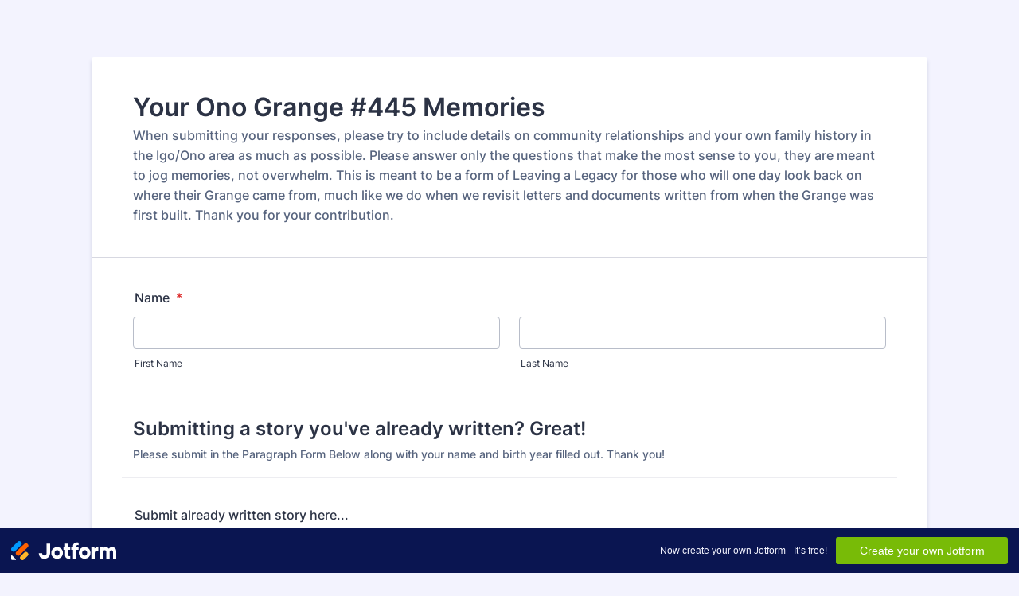

--- FILE ---
content_type: text/html; charset=utf-8
request_url: https://form.jotform.com/240487727493165
body_size: 9698
content:
<!DOCTYPE HTML PUBLIC "-//W3C//DTD HTML 4.01//EN" "http://www.w3.org/TR/html4/strict.dtd">
<html lang="en"  class="supernova "><head>
<meta http-equiv="Content-Type" content="text/html; charset=utf-8" />
<link rel="alternate" type="application/json+oembed" href="https://www.jotform.com/oembed/?format=json&amp;url=https%3A%2F%2Fform.jotform.com%2F240487727493165" title="oEmbed Form">
<link rel="alternate" type="text/xml+oembed" href="https://www.jotform.com/oembed/?format=xml&amp;url=https%3A%2F%2Fform.jotform.com%2F240487727493165" title="oEmbed Form">
<meta property="og:title" content="Your Ono Grange #445 Memories" >
<meta property="og:url" content="https://form.jotform.com/240487727493165" >
<meta property="og:description" content="Please click the link to complete this form." >
<meta name="slack-app-id" content="AHNMASS8M">
<meta property="og:image" content="https://cdn.jotfor.ms/assets/img/landing/opengraph.png" />
<link rel="shortcut icon" href="https://cdn.jotfor.ms/assets/img/favicons/favicon-2021-light%402x.png">
<link rel="apple-touch-icon" href="https://cdn.jotfor.ms/assets/img/favicons/favicon-2021-light%402x.png">
<script>
          var favicon = document.querySelector('link[rel="shortcut icon"]');
          window.isDarkMode = (window.matchMedia && window.matchMedia('(prefers-color-scheme: dark)').matches);
          if(favicon && window.isDarkMode) {
              favicon.href = favicon.href.replaceAll('favicon-2021-light%402x.png', 'favicon-2021-dark%402x.png');
          }
      </script><link rel="canonical" href="https://form.jotform.com/240487727493165" />
<meta name="viewport" content="width=device-width, initial-scale=1.0, maximum-scale=2.0, user-scalable=1" />
<meta name="HandheldFriendly" content="true" />
<title>Your Ono Grange #445 Memories</title>
<link type="text/css" rel="stylesheet" href="https://cdn.jotfor.ms/stylebuilder/static/form-common.css?v=bfad20d
"/>
<style type="text/css">@media print{*{-webkit-print-color-adjust: exact !important;color-adjust: exact !important;}.form-section{display:inline!important}.form-pagebreak{display:none!important}.form-section-closed{height:auto!important}.page-section{position:initial!important}}</style>
<link type="text/css" rel="stylesheet" href="https://cdn.jotfor.ms/themes/CSS/5e6b428acc8c4e222d1beb91.css?v=3.3.68003&themeRevisionID=65660e4b326633110492e01a"/>
<link type="text/css" rel="stylesheet" href="https://cdn.jotfor.ms/s/static/850d8fe34d8/css/styles/payment/payment_styles.css?3.3.68003" />
<link type="text/css" rel="stylesheet" href="https://cdn.jotfor.ms/s/static/850d8fe34d8/css/styles/payment/payment_feature.css?3.3.68003" />
<style type="text/css" id="form-designer-style">
    /* Injected CSS Code */

/* Begining of advanced designer */
/*PREFERENCES STYLE*/
/*  1 - Preferences style */
/*  1 - FONT FAMILY */
.form-all {
  font-family: "Inter", sans-serif;
}
/* 2 - FORM WIDTH */
.form-all {
  max-width: 1050px;
}
/* 5 - FONT SIZE */
.form-all {
  font-size: 16px;
}
/* 5 - input bg color */
/* 10 - LINE SPACING */
.form-line {
  margin-top: 12px;
  margin-bottom: 12px;
}
.supernova .form-all,
.form-all {
  background-color: #ffffff;
}
.form-all,
.form-label-top,
.form-label-left,
.form-label-right,
.form-html,
.form-checkbox-item label,
.form-radio-item label,
span.FITB .qb-checkbox-label,
span.FITB .qb-radiobox-label,
span.FITB .form-radio label,
span.FITB .form-checkbox label,
[data-blotid][data-type=checkbox] [data-labelid],
[data-blotid][data-type=radiobox] [data-labelid],
span.FITB-inptCont[data-type=checkbox] label,
span.FITB-inptCont[data-type=radiobox] label,
.form-sub-label {
  color: #2c3345;
}
/*PREFERENCES STYLE*/
/* 17 - INPUT WIDTHS */
/*  20 - FORM PADDING */
ul.form-section {
  padding: 0px 38px;
}
/* Heights */
/* 11 - LINE PADDING */
/* LABEL STYLE */
/* 12 - ROUNDED INPUTS */
.form-radio-item,
.form-checkbox-item {
  padding-bottom: 0px;
}
.form-radio-item:last-child,
.form-checkbox-item:last-child {
  padding-bottom: 0;
}
.form-single-column .form-checkbox-item,
.form-single-column .form-radio-item {
  width: 100%;
}
.form-checkbox-item .editor-container div,
.form-radio-item .editor-container div {
  position: relative;
}
.form-checkbox-item .editor-container div:before,
.form-radio-item .editor-container div:before {
  display: inline-block;
  vertical-align: middle;
  left: 0;
  width: 20px;
  height: 20px;
}
.form-checkbox-item input,
.form-radio-item input {
  margin-top: 2px;
}
.form-checkbox:checked + label:before,
.form-checkbox:checked + span:before {
  background-color: #2e69ff;
  border-color: #2e69ff;
}
.form-radio:checked + label:before,
.form-radio:checked + span:before {
  border-color: #2e69ff;
}
.form-radio:checked + label:after,
.form-radio:checked + span:after {
  background-color: #2e69ff;
}
.form-checkbox:hover + label:before,
.form-checkbox:hover + span:before,
.form-radio:hover + label:before,
.form-radio:hover + span:before {
  border-color: rgba(46, 105, 255, 0.5);
  box-shadow: 0 0 0 2px rgba(46, 105, 255, 0.25);
}
.form-checkbox:focus + label:before,
.form-checkbox:focus + span:before,
.form-radio:focus + label:before,
.form-radio:focus + span:before {
  border-color: #2e69ff;
  box-shadow: 0 0 0 3px rgba(46, 105, 255, 0.25);
}
.submit-button {
  font-size: 16px;
  font-weight: normal;
  font-family: inherit;
}
.submit-button {
  min-width: 180px;
}
.form-all .form-pagebreak-back,
.form-all .form-pagebreak-next {
  font-family: "Inter", sans-serif;
  font-size: 16px;
  font-weight: normal;
}
.form-all .form-pagebreak-back,
.form-all .form-pagebreak-next {
  min-width: 128px;
}
li[data-type="control_image"] div {
  text-align: left;
}
li[data-type="control_image"] img {
  border: none;
  border-width: 0px !important;
  border-style: solid !important;
  border-color: false !important;
}
.supernova {
  background-repeat: no-repeat;
  background-attachment: scroll;
  background-position: center top;
  background-attachment: fixed;
  background-size: auto;
  background-size: cover;
}
.supernova {
  background-image: none;
}
#stage {
  background-image: none;
}
/* | */
.form-all {
  background-repeat: no-repeat;
  background-attachment: scroll;
  background-position: center top;
  background-size: cover;
}
.form-header-group {
  background-repeat: no-repeat;
  background-attachment: scroll;
  background-position: center top;
}
.header-large h1.form-header {
  font-size: 2em;
}
.header-large h2.form-header {
  font-size: 1.5em;
}
.header-large h3.form-header {
  font-size: 1.17em;
}
.header-large h1 + .form-subHeader {
  font-size: 1em;
}
.header-large h2 + .form-subHeader {
  font-size: .875em;
}
.header-large h3 + .form-subHeader {
  font-size: .75em;
}
.header-default h1.form-header {
  font-size: 2em;
}
.header-default h2.form-header {
  font-size: 1.5em;
}
.header-default h3.form-header {
  font-size: 1.17em;
}
.header-default h1 + .form-subHeader {
  font-size: 1em;
}
.header-default h2 + .form-subHeader {
  font-size: .875em;
}
.header-default h3 + .form-subHeader {
  font-size: .75em;
}
.header-small h1.form-header {
  font-size: 2em;
}
.header-small h2.form-header {
  font-size: 1.5em;
}
.header-small h3.form-header {
  font-size: 1.17em;
}
.header-small h1 + .form-subHeader {
  font-size: 1em;
}
.header-small h2 + .form-subHeader {
  font-size: .875em;
}
.header-small h3 + .form-subHeader {
  font-size: .75em;
}
.form-header-group {
  text-align: left;
}
div.form-header-group.header-large,
div.form-header-group.hasImage {
  margin: 0px -38px;
}
div.form-header-group.header-large,
div.form-header-group.hasImage {
  padding: 40px 52px;
}
.form-header-group .form-header,
.form-header-group .form-subHeader {
  color: -1;
}
.form-line-error {
  -webkit-transition-property: none;
  -moz-transition-property: none;
  -ms-transition-property: none;
  -o-transition-property: none;
  transition-property: none;
  -webkit-transition-duration: 0.3s;
  -moz-transition-duration: 0.3s;
  -ms-transition-duration: 0.3s;
  -o-transition-duration: 0.3s;
  transition-duration: 0.3s;
  -webkit-transition-timing-function: ease;
  -moz-transition-timing-function: ease;
  -ms-transition-timing-function: ease;
  -o-transition-timing-function: ease;
  transition-timing-function: ease;
  background-color: none;
}
.form-line-error .form-error-message {
  background-color: #f23a3c;
  clear: both;
  float: none;
}
.form-line-error .form-error-message .form-error-arrow {
  border-bottom-color: #f23a3c;
}
.form-line-error input:not(#coupon-input),
.form-line-error textarea,
.form-line-error .form-validation-error {
  border: 1px solid #f23a3c;
  box-shadow: 0 0 3px #f23a3c;
}
.form-line-active {
  background-color: #f1f5ff;
}
/* 29 - FORM COLUMNS */

/*__INSPECT_SEPERATOR__*/

    /* Injected CSS Code */
</style>

<link href="https://cdn.jotfor.ms/s/static/latest/js/vendor/widearea/widearea.css" type="text/css" rel="stylesheet" /><script>window.enableEventObserver=true</script>
<script>window.CDN="https://cdn.jotfor.ms/"</script>
<script>window.umdRootPath="https://cdn.jotfor.ms/s/umd/e0e1e48b64a/"</script>
<script>window.staticRootPath="https://cdn.jotfor.ms/s/static/850d8fe34d8/"</script>
<script src="https://cdn.jotfor.ms/s/static/850d8fe34d8/static/prototype.forms.js" type="text/javascript"></script>
<script src="https://cdn.jotfor.ms/s/static/850d8fe34d8/static/jotform.forms.js" type="text/javascript"></script>
<script src="https://cdn.jotfor.ms/s/static/850d8fe34d8/js/vendor/imageinfo.js" type="text/javascript"></script>
<script src="https://cdn.jotfor.ms/s/static/850d8fe34d8/file-uploader/fileuploader.js" type="text/javascript"></script>
<script src="https://cdn.jotfor.ms/s/static/850d8fe34d8/js/vendor/widearea/widearea.js" type="text/javascript"></script>
<script src="https://cdn.jotfor.ms/s/umd/e0e1e48b64a/for-form-branding-footer.js" type="text/javascript" defer></script>
<script src="https://cdn.jotfor.ms/s/static/850d8fe34d8/js/vendor/smoothscroll.min.js" type="text/javascript"></script>
<script src="https://cdn.jotfor.ms/s/static/850d8fe34d8/js/errorNavigation.js" type="text/javascript"></script>
<script type="text/javascript">	JotForm.newDefaultTheme = true;
	JotForm.extendsNewTheme = false;
	// {GPT_APP_SCRIPT}
	JotForm.singleProduct = false;
	JotForm.newPaymentUIForNewCreatedForms = false;
	JotForm.texts = {"confirmEmail":"E-mail does not match","pleaseWait":"Please wait...","validateEmail":"You need to validate this e-mail","confirmClearForm":"Are you sure you want to clear the form","lessThan":"Your score should be less than or equal to","incompleteFields":"There are incomplete required fields. Please complete them.","required":"This field is required.","requireOne":"At least one field required.","requireEveryRow":"Every row is required.","requireEveryCell":"Every cell is required.","email":"Enter a valid e-mail address","alphabetic":"This field can only contain letters","numeric":"This field can only contain numeric values","alphanumeric":"This field can only contain letters and numbers.","cyrillic":"This field can only contain cyrillic characters","url":"This field can only contain a valid URL","currency":"This field can only contain currency values.","fillMask":"Field value must fill mask.","uploadExtensions":"You can only upload following files:","noUploadExtensions":"File has no extension file type (e.g. .txt, .png, .jpeg)","uploadFilesize":"File size cannot be bigger than:","uploadFilesizemin":"File size cannot be smaller than:","gradingScoreError":"Score total should only be less than or equal to","inputCarretErrorA":"Input should not be less than the minimum value:","inputCarretErrorB":"Input should not be greater than the maximum value:","maxDigitsError":"The maximum digits allowed is","minCharactersError":"The number of characters should not be less than the minimum value:","maxCharactersError":"The number of characters should not be more than the maximum value:","freeEmailError":"Free email accounts are not allowed","minSelectionsError":"The minimum required number of selections is ","maxSelectionsError":"The maximum number of selections allowed is ","pastDatesDisallowed":"Date must not be in the past.","dateLimited":"This date is unavailable.","dateInvalid":"This date is not valid. The date format is {format}","dateInvalidSeparate":"This date is not valid. Enter a valid {element}.","ageVerificationError":"You must be older than {minAge} years old to submit this form.","multipleFileUploads_typeError":"{file} has invalid extension. Only {extensions} are allowed.","multipleFileUploads_sizeError":"{file} is too large, maximum file size is {sizeLimit}.","multipleFileUploads_minSizeError":"{file} is too small, minimum file size is {minSizeLimit}.","multipleFileUploads_emptyError":"{file} is empty, please select files again without it.","multipleFileUploads_uploadFailed":"File upload failed, please remove it and upload the file again.","multipleFileUploads_onLeave":"The files are being uploaded, if you leave now the upload will be cancelled.","multipleFileUploads_fileLimitError":"Only {fileLimit} file uploads allowed.","dragAndDropFilesHere_infoMessage":"Drag and drop files here","chooseAFile_infoMessage":"Choose a file","maxFileSize_infoMessage":"Max. file size","generalError":"There are errors on the form. Please fix them before continuing.","generalPageError":"There are errors on this page. Please fix them before continuing.","wordLimitError":"Too many words. The limit is","wordMinLimitError":"Too few words.  The minimum is","characterLimitError":"Too many Characters.  The limit is","characterMinLimitError":"Too few characters. The minimum is","ccInvalidNumber":"Credit Card Number is invalid.","ccInvalidCVC":"CVC number is invalid.","ccInvalidExpireDate":"Expire date is invalid.","ccInvalidExpireMonth":"Expiration month is invalid.","ccInvalidExpireYear":"Expiration year is invalid.","ccMissingDetails":"Please fill up the credit card details.","ccMissingProduct":"Please select at least one product.","ccMissingDonation":"Please enter numeric values for donation amount.","disallowDecimals":"Please enter a whole number.","restrictedDomain":"This domain is not allowed","ccDonationMinLimitError":"Minimum amount is {minAmount} {currency}","requiredLegend":"All fields marked with * are required and must be filled.","geoPermissionTitle":"Permission Denied","geoPermissionDesc":"Check your browser's privacy settings.","geoNotAvailableTitle":"Position Unavailable","geoNotAvailableDesc":"Location provider not available. Please enter the address manually.","geoTimeoutTitle":"Timeout","geoTimeoutDesc":"Please check your internet connection and try again.","selectedTime":"Selected Time","formerSelectedTime":"Former Time","cancelAppointment":"Cancel Appointment","cancelSelection":"Cancel Selection","confirmSelection":"Confirm Selection","noSlotsAvailable":"No slots available","slotUnavailable":"{time} on {date} has been selected is unavailable. Please select another slot.","multipleError":"There are {count} errors on this page. Please correct them before moving on.","oneError":"There is {count} error on this page. Please correct it before moving on.","doneMessage":"Well done! All errors are fixed.","invalidTime":"Enter a valid time","doneButton":"Done","reviewSubmitText":"Review and Submit","nextButtonText":"Next","prevButtonText":"Previous","seeErrorsButton":"See Errors","notEnoughStock":"Not enough stock for the current selection","notEnoughStock_remainedItems":"Not enough stock for the current selection ({count} items left)","soldOut":"Sold Out","justSoldOut":"Just Sold Out","selectionSoldOut":"Selection Sold Out","subProductItemsLeft":"({count} items left)","startButtonText":"START","submitButtonText":"Submit","submissionLimit":"Sorry! Only one entry is allowed. <br> Multiple submissions are disabled for this form.","reviewBackText":"Back to Form","seeAllText":"See All","progressMiddleText":"of","fieldError":"field has an error.","error":"Error"};
	JotForm.newPaymentUI = true;
	JotForm.originalLanguage = "en";
	JotForm.isFormViewTrackingAllowed = true;
	JotForm.highlightInputs = false;
	JotForm.replaceTagTest = true;
	JotForm.activeRedirect = "thanktext";
	JotForm.uploadServerURL = "https://upload.jotform.com/upload";
	JotForm.submitError="jumpToFirstError";
	window.addEventListener('DOMContentLoaded',function(){window.brandingFooter.init({"formID":240487727493165,"campaign":"powered_by_jotform_le","isCardForm":false,"isLegacyForm":true,"formLanguage":"en"})});
	JotForm.init(function(){
	/*INIT-START*/
if (window.JotForm && JotForm.accessible) $('input_49').setAttribute('tabindex',0);
 if (typeof wideArea !== 'undefined') { wideArea('#id_6'); }
if (window.JotForm && JotForm.accessible) $('input_6').setAttribute('tabindex',0);
      JotForm.setCustomHint( 'input_6', 'Let us know here...' );
 if (typeof wideArea !== 'undefined') { wideArea('#id_12'); }
if (window.JotForm && JotForm.accessible) $('input_12').setAttribute('tabindex',0);
      JotForm.setCustomHint( 'input_12', 'Only your birth year is required' );
 if (typeof wideArea !== 'undefined') { wideArea('#id_13'); }
if (window.JotForm && JotForm.accessible) $('input_13').setAttribute('tabindex',0);
 if (typeof wideArea !== 'undefined') { wideArea('#id_14'); }
if (window.JotForm && JotForm.accessible) $('input_14').setAttribute('tabindex',0);
 if (typeof wideArea !== 'undefined') { wideArea('#id_15'); }
if (window.JotForm && JotForm.accessible) $('input_15').setAttribute('tabindex',0);
      JotForm.setCustomHint( 'input_15', 'After the course' );
 if (typeof wideArea !== 'undefined') { wideArea('#id_16'); }
if (window.JotForm && JotForm.accessible) $('input_16').setAttribute('tabindex',0);
if (window.JotForm && JotForm.accessible) $('input_25').setAttribute('tabindex',0);
if (window.JotForm && JotForm.accessible) $('input_28').setAttribute('tabindex',0);
if (window.JotForm && JotForm.accessible) $('input_29').setAttribute('tabindex',0);
if (window.JotForm && JotForm.accessible) $('input_30').setAttribute('tabindex',0);
if (window.JotForm && JotForm.accessible) $('input_31').setAttribute('tabindex',0);
if (window.JotForm && JotForm.accessible) $('input_32').setAttribute('tabindex',0);
if (window.JotForm && JotForm.accessible) $('input_33').setAttribute('tabindex',0);
if (window.JotForm && JotForm.accessible) $('input_34').setAttribute('tabindex',0);
if (window.JotForm && JotForm.accessible) $('input_35').setAttribute('tabindex',0);
if (window.JotForm && JotForm.accessible) $('input_36').setAttribute('tabindex',0);
if (window.JotForm && JotForm.accessible) $('input_26').setAttribute('tabindex',0);
if (window.JotForm && JotForm.accessible) $('input_38').setAttribute('tabindex',0);
if (window.JotForm && JotForm.accessible) $('input_39').setAttribute('tabindex',0);
if (window.JotForm && JotForm.accessible) $('input_40').setAttribute('tabindex',0);
if (window.JotForm && JotForm.accessible) $('input_41').setAttribute('tabindex',0);
if (window.JotForm && JotForm.accessible) $('input_37').setAttribute('tabindex',0);
if (window.JotForm && JotForm.accessible) $('input_42').setAttribute('tabindex',0);
if (window.JotForm && JotForm.accessible) $('input_43').setAttribute('tabindex',0);
if (window.JotForm && JotForm.accessible) $('input_44').setAttribute('tabindex',0);
if (window.JotForm && JotForm.accessible) $('input_45').setAttribute('tabindex',0);
      setTimeout(function() {
          JotForm.initMultipleUploads();
      }, 2);
          JotForm.isNewSaveAndContinueLaterActive = true;
	/*INIT-END*/
	});

   setTimeout(function() {
JotForm.paymentExtrasOnTheFly([null,null,null,null,null,null,{"mde":"No","name":"doYou","qid":"6","text":"Do you have any nicknames?","type":"control_textarea","wysiwyg":"Widearea"},null,null,null,null,null,{"mde":"No","name":"howCan12","qid":"12","subLabel":"","text":"When and where were you born?","type":"control_textarea","wysiwyg":"Widearea"},{"mde":"No","name":"whereElse","qid":"13","text":"Where else have you lived?","type":"control_textarea","wysiwyg":"Widearea"},{"mde":"No","name":"howLong","qid":"14","text":"How long have you lived in the area?","type":"control_textarea","wysiwyg":"Widearea"},{"mde":"No","name":"whereDid","qid":"15","text":"Where did you go to school?","type":"control_textarea","wysiwyg":"Widearea"},{"mde":"No","name":"areYou","qid":"16","text":"Are you married? Spouse's name?","type":"control_textarea","wysiwyg":"Widearea"},null,null,null,{"name":"yourOno","qid":"20","text":"Your Ono Grange #445 Memories","type":"control_head"},{"name":"name","qid":"21","text":"Name ","type":"control_fullname"},null,null,null,{"description":"","mde":"No","name":"doYou25","qid":"25","subLabel":"","text":"Do you have children? Names and ages?","type":"control_textarea","wysiwyg":"Disable"},{"description":"","mde":"No","name":"withWhom","qid":"26","subLabel":"","text":"With whom did you attend the above event?","type":"control_textarea","wysiwyg":"Disable"},null,{"description":"","mde":"No","name":"arewereYou","qid":"28","subLabel":"","text":"Are\u002Fwere you a Grange member? How long?","type":"control_textarea","wysiwyg":"Disable"},{"description":"","mde":"No","name":"haveYou","qid":"29","subLabel":"","text":"Have you volunteered at the Grange?","type":"control_textarea","wysiwyg":"Disable"},{"description":"","mde":"No","name":"howWas","qid":"30","subLabel":"","text":"How was you family involved with the Grange?","type":"control_textarea","wysiwyg":"Disable"},{"description":"","mde":"No","name":"whatImpact","qid":"31","subLabel":"","text":"What impact has the Grange had on you and your family?","type":"control_textarea","wysiwyg":"Disable"},{"description":"","mde":"No","name":"hasThe","qid":"32","subLabel":"","text":"Has the Grange helped you and\u002For your family mark important events or get through tough times?","type":"control_textarea","wysiwyg":"Disable"},{"description":"","mde":"No","name":"weddingsParties","qid":"33","subLabel":"","text":"Weddings, parties, memorials; benefits for fire, illness, or injury; something else?","type":"control_textarea","wysiwyg":"Disable"},{"description":"","mde":"No","name":"whatWas","qid":"34","subLabel":"","text":"What was your most memorable time at the Grange?","type":"control_textarea","wysiwyg":"Disable"},{"description":"","mde":"No","name":"whatType","qid":"35","subLabel":"","text":"What type of event did you attend?","type":"control_textarea","wysiwyg":"Disable"},{"description":"","mde":"No","name":"doYou36","qid":"36","subLabel":"","text":"Do you remember the date, or the season of the above event?","type":"control_textarea","wysiwyg":"Disable"},{"description":"","mde":"No","name":"wasA","qid":"37","subLabel":"","text":"Was a meal served? What was it?","type":"control_textarea","wysiwyg":"Disable"},{"description":"","mde":"No","name":"inRegards","qid":"38","subLabel":"","text":"In regards to the memory or event you're thinking of, what was the weather like that day?","type":"control_textarea","wysiwyg":"Disable"},{"description":"","mde":"No","name":"howWas39","qid":"39","subLabel":"","text":"How was the Hall decorated?","type":"control_textarea","wysiwyg":"Disable"},{"description":"","mde":"No","name":"ifI","qid":"40","subLabel":"","text":"If I were with you, what would I see? Hear? Smell? Taste?","type":"control_textarea","wysiwyg":"Disable"},{"description":"","mde":"No","name":"typeA41","qid":"41","subLabel":"","text":"Who was there?","type":"control_textarea","wysiwyg":"Disable"},{"description":"","mde":"No","name":"whatMade","qid":"42","subLabel":"","text":"What made this event memorable?","type":"control_textarea","wysiwyg":"Disable"},{"description":"","mde":"No","name":"typeA43","qid":"43","subLabel":"","text":"What do you remember thinking?","type":"control_textarea","wysiwyg":"Disable"},{"description":"","mde":"No","name":"howDid","qid":"44","subLabel":"","text":"How did you feel about the event?","type":"control_textarea","wysiwyg":"Disable"},{"description":"","mde":"No","name":"typeA45","qid":"45","subLabel":"","text":"What do you value most about your Grange experience(s) and why?","type":"control_textarea","wysiwyg":"Disable"},{"name":"submittingA","qid":"46","text":"Submitting a story you've already written? Great! ","type":"control_head"},null,{"description":"","name":"anyPhotos","qid":"48","subLabel":"","text":"Any photos you'd like to share in the book with your story? Please upload here. ","type":"control_fileupload"},{"description":"","mde":"No","name":"submitAlready","qid":"49","subLabel":"","text":"Submit already written story here... ","type":"control_textarea","wysiwyg":"Disable"},null,null,{"name":"submit","qid":"52","text":"Submit","type":"control_button"}]);}, 20); 
</script>
</head>
<body>
<form class="jotform-form" onsubmit="return typeof testSubmitFunction !== 'undefined' && testSubmitFunction();" action="https://submit.jotform.com/submit/240487727493165" method="post" enctype="multipart/form-data" name="form_240487727493165" id="240487727493165" accept-charset="utf-8" autocomplete="on"><input type="hidden" name="formID" value="240487727493165" /><input type="hidden" id="JWTContainer" value="" /><input type="hidden" id="cardinalOrderNumber" value="" /><input type="hidden" id="jsExecutionTracker" name="jsExecutionTracker" value="build-date-1768187341020" /><input type="hidden" id="submitSource" name="submitSource" value="unknown" /><input type="hidden" id="submitDate" name="submitDate" value="undefined" /><input type="hidden" id="buildDate" name="buildDate" value="1768187341020" /><input type="hidden" name="uploadServerUrl" value="https://upload.jotform.com/upload" /><input type="hidden" name="eventObserver" value="1" />
  <div role="main" class="form-all">
    <ul class="form-section page-section" role="presentation">
      <li id="cid_20" class="form-input-wide" data-type="control_head">
        <div class="form-header-group  header-large">
          <div class="header-text httal htvam">
            <h1 id="header_20" class="form-header" data-component="header">Your Ono Grange #445 Memories</h1>
            <div id="subHeader_20" class="form-subHeader">When submitting your responses, please try to include details on community relationships and your own family history in the Igo/Ono area as much as possible. Please answer only the questions that make the most sense to you, they are meant to jog memories, not overwhelm. This is meant to be a form of Leaving a Legacy for those who will one day look back on where their Grange came from, much like we do when we revisit letters and documents written from when the Grange was first built. Thank you for your contribution. </div>
          </div>
        </div>
      </li>
      <li class="form-line jf-required" data-type="control_fullname" id="id_21"><label class="form-label form-label-top form-label-auto" id="label_21" for="first_21" aria-hidden="false"> Name <span class="form-required">*</span> </label>
        <div id="cid_21" class="form-input-wide jf-required" data-layout="full">
          <div data-wrapper-react="true"><span class="form-sub-label-container" style="vertical-align:top" data-input-type="first"><input type="text" id="first_21" name="q21_name[first]" class="form-textbox validate[required]" data-defaultvalue="" autoComplete="section-input_21 given-name" size="10" data-component="first" aria-labelledby="label_21 sublabel_21_first" required="" value="" /><label class="form-sub-label" for="first_21" id="sublabel_21_first" style="min-height:13px">First Name</label></span><span class="form-sub-label-container" style="vertical-align:top" data-input-type="last"><input type="text" id="last_21" name="q21_name[last]" class="form-textbox validate[required]" data-defaultvalue="" autoComplete="section-input_21 family-name" size="15" data-component="last" aria-labelledby="label_21 sublabel_21_last" required="" value="" /><label class="form-sub-label" for="last_21" id="sublabel_21_last" style="min-height:13px">Last Name</label></span></div>
        </div>
      </li>
      <li id="cid_46" class="form-input-wide" data-type="control_head">
        <div class="form-header-group  header-default">
          <div class="header-text httal htvam">
            <h2 id="header_46" class="form-header" data-component="header">Submitting a story you&#x27;ve already written? Great! </h2>
            <div id="subHeader_46" class="form-subHeader">Please submit in the Paragraph Form Below along with your name and birth year filled out. Thank you!</div>
          </div>
        </div>
      </li>
      <li class="form-line" data-type="control_textarea" id="id_49"><label class="form-label form-label-top form-label-auto" id="label_49" for="input_49" aria-hidden="false"> Submit already written story here... </label>
        <div id="cid_49" class="form-input-wide" data-layout="full"> <textarea id="input_49" class="form-textarea" name="q49_submitAlready" style="width:648px;height:163px" data-component="textarea" aria-labelledby="label_49"></textarea> </div>
      </li>
      <li class="form-line" data-type="control_textarea" id="id_6"><label class="form-label form-label-top form-label-auto" id="label_6" for="input_6" aria-hidden="false"> Do you have any nicknames? </label>
        <div id="cid_6" class="form-input-wide" data-layout="full"> <textarea id="input_6" class="form-textarea" name="q6_doYou" style="overflow-y:hidden;width:648px;height:163px" data-widearea="enable" data-component="textarea" aria-labelledby="label_6"></textarea> </div>
      </li>
      <li class="form-line jf-required" data-type="control_textarea" id="id_12"><label class="form-label form-label-top form-label-auto" id="label_12" for="input_12" aria-hidden="false"> When and where were you born?<span class="form-required">*</span> </label>
        <div id="cid_12" class="form-input-wide jf-required" data-layout="full"> <textarea id="input_12" class="form-textarea validate[required]" name="q12_howCan12" style="overflow-y:hidden;width:648px;height:163px" data-widearea="enable" data-component="textarea" required="" aria-labelledby="label_12"></textarea> </div>
      </li>
      <li class="form-line" data-type="control_textarea" id="id_13"><label class="form-label form-label-top form-label-auto" id="label_13" for="input_13" aria-hidden="false"> Where else have you lived? </label>
        <div id="cid_13" class="form-input-wide" data-layout="full"> <textarea id="input_13" class="form-textarea" name="q13_whereElse" style="overflow-y:hidden;width:648px;height:163px" data-widearea="enable" data-component="textarea" aria-labelledby="label_13"></textarea> </div>
      </li>
      <li class="form-line" data-type="control_textarea" id="id_14"><label class="form-label form-label-top form-label-auto" id="label_14" for="input_14" aria-hidden="false"> How long have you lived in the area? </label>
        <div id="cid_14" class="form-input-wide" data-layout="full"> <textarea id="input_14" class="form-textarea" name="q14_howLong" style="overflow-y:hidden;width:648px;height:163px" data-widearea="enable" data-component="textarea" aria-labelledby="label_14"></textarea> </div>
      </li>
      <li class="form-line" data-type="control_textarea" id="id_15"><label class="form-label form-label-top form-label-auto" id="label_15" for="input_15" aria-hidden="false"> Where did you go to school? </label>
        <div id="cid_15" class="form-input-wide" data-layout="full"> <textarea id="input_15" class="form-textarea" name="q15_whereDid" style="overflow-y:hidden;width:648px;height:163px" data-widearea="enable" data-component="textarea" aria-labelledby="label_15"></textarea> </div>
      </li>
      <li class="form-line" data-type="control_textarea" id="id_16"><label class="form-label form-label-top form-label-auto" id="label_16" for="input_16" aria-hidden="false"> Are you married? Spouse's name? </label>
        <div id="cid_16" class="form-input-wide" data-layout="full"> <textarea id="input_16" class="form-textarea" name="q16_areYou" style="overflow-y:hidden;width:648px;height:163px" data-widearea="enable" data-component="textarea" aria-labelledby="label_16"></textarea> </div>
      </li>
      <li class="form-line" data-type="control_textarea" id="id_25"><label class="form-label form-label-top form-label-auto" id="label_25" for="input_25" aria-hidden="false"> Do you have children? Names and ages? </label>
        <div id="cid_25" class="form-input-wide" data-layout="full"> <textarea id="input_25" class="form-textarea" name="q25_doYou25" style="width:648px;height:163px" data-component="textarea" aria-labelledby="label_25"></textarea> </div>
      </li>
      <li class="form-line" data-type="control_textarea" id="id_28"><label class="form-label form-label-top form-label-auto" id="label_28" for="input_28" aria-hidden="false"> Are/were you a Grange member? How long? </label>
        <div id="cid_28" class="form-input-wide" data-layout="full"> <textarea id="input_28" class="form-textarea" name="q28_arewereYou" style="width:648px;height:163px" data-component="textarea" aria-labelledby="label_28"></textarea> </div>
      </li>
      <li class="form-line" data-type="control_textarea" id="id_29"><label class="form-label form-label-top form-label-auto" id="label_29" for="input_29" aria-hidden="false"> Have you volunteered at the Grange? </label>
        <div id="cid_29" class="form-input-wide" data-layout="full"> <textarea id="input_29" class="form-textarea" name="q29_haveYou" style="width:648px;height:163px" data-component="textarea" aria-labelledby="label_29"></textarea> </div>
      </li>
      <li class="form-line" data-type="control_textarea" id="id_30"><label class="form-label form-label-top form-label-auto" id="label_30" for="input_30" aria-hidden="false"> How was you family involved with the Grange? </label>
        <div id="cid_30" class="form-input-wide" data-layout="full"> <textarea id="input_30" class="form-textarea" name="q30_howWas" style="width:648px;height:163px" data-component="textarea" aria-labelledby="label_30"></textarea> </div>
      </li>
      <li class="form-line" data-type="control_textarea" id="id_31"><label class="form-label form-label-top form-label-auto" id="label_31" for="input_31" aria-hidden="false"> What impact has the Grange had on you and your family? </label>
        <div id="cid_31" class="form-input-wide" data-layout="full"> <textarea id="input_31" class="form-textarea" name="q31_whatImpact" style="width:648px;height:163px" data-component="textarea" aria-labelledby="label_31"></textarea> </div>
      </li>
      <li class="form-line" data-type="control_textarea" id="id_32"><label class="form-label form-label-top form-label-auto" id="label_32" for="input_32" aria-hidden="false"> Has the Grange helped you and/or your family mark important events or get through tough times? </label>
        <div id="cid_32" class="form-input-wide" data-layout="full"> <textarea id="input_32" class="form-textarea" name="q32_hasThe" style="width:648px;height:163px" data-component="textarea" aria-labelledby="label_32"></textarea> </div>
      </li>
      <li class="form-line" data-type="control_textarea" id="id_33"><label class="form-label form-label-top form-label-auto" id="label_33" for="input_33" aria-hidden="false"> Weddings, parties, memorials; benefits for fire, illness, or injury; something else? </label>
        <div id="cid_33" class="form-input-wide" data-layout="full"> <textarea id="input_33" class="form-textarea" name="q33_weddingsParties" style="width:648px;height:163px" data-component="textarea" aria-labelledby="label_33"></textarea> </div>
      </li>
      <li class="form-line" data-type="control_textarea" id="id_34"><label class="form-label form-label-top form-label-auto" id="label_34" for="input_34" aria-hidden="false"> What was your most memorable time at the Grange? </label>
        <div id="cid_34" class="form-input-wide" data-layout="full"> <textarea id="input_34" class="form-textarea" name="q34_whatWas" style="width:648px;height:163px" data-component="textarea" aria-labelledby="label_34"></textarea> </div>
      </li>
      <li class="form-line" data-type="control_textarea" id="id_35"><label class="form-label form-label-top form-label-auto" id="label_35" for="input_35" aria-hidden="false"> What type of event did you attend? </label>
        <div id="cid_35" class="form-input-wide" data-layout="full"> <textarea id="input_35" class="form-textarea" name="q35_whatType" style="width:648px;height:163px" data-component="textarea" aria-labelledby="label_35"></textarea> </div>
      </li>
      <li class="form-line" data-type="control_textarea" id="id_36"><label class="form-label form-label-top form-label-auto" id="label_36" for="input_36" aria-hidden="false"> Do you remember the date, or the season of the above event? </label>
        <div id="cid_36" class="form-input-wide" data-layout="full"> <textarea id="input_36" class="form-textarea" name="q36_doYou36" style="width:648px;height:163px" data-component="textarea" aria-labelledby="label_36"></textarea> </div>
      </li>
      <li class="form-line" data-type="control_textarea" id="id_26"><label class="form-label form-label-top form-label-auto" id="label_26" for="input_26" aria-hidden="false"> With whom did you attend the above event? </label>
        <div id="cid_26" class="form-input-wide" data-layout="full"> <textarea id="input_26" class="form-textarea" name="q26_withWhom" style="width:648px;height:163px" data-component="textarea" aria-labelledby="label_26"></textarea> </div>
      </li>
      <li class="form-line" data-type="control_textarea" id="id_38"><label class="form-label form-label-top form-label-auto" id="label_38" for="input_38" aria-hidden="false"> In regards to the memory or event you're thinking of, what was the weather like that day? </label>
        <div id="cid_38" class="form-input-wide" data-layout="full"> <textarea id="input_38" class="form-textarea" name="q38_inRegards" style="width:648px;height:163px" data-component="textarea" aria-labelledby="label_38"></textarea> </div>
      </li>
      <li class="form-line" data-type="control_textarea" id="id_39"><label class="form-label form-label-top form-label-auto" id="label_39" for="input_39" aria-hidden="false"> How was the Hall decorated? </label>
        <div id="cid_39" class="form-input-wide" data-layout="full"> <textarea id="input_39" class="form-textarea" name="q39_howWas39" style="width:648px;height:163px" data-component="textarea" aria-labelledby="label_39"></textarea> </div>
      </li>
      <li class="form-line" data-type="control_textarea" id="id_40"><label class="form-label form-label-top form-label-auto" id="label_40" for="input_40" aria-hidden="false"> If I were with you, what would I see? Hear? Smell? Taste? </label>
        <div id="cid_40" class="form-input-wide" data-layout="full"> <textarea id="input_40" class="form-textarea" name="q40_ifI" style="width:648px;height:163px" data-component="textarea" aria-labelledby="label_40"></textarea> </div>
      </li>
      <li class="form-line" data-type="control_textarea" id="id_41"><label class="form-label form-label-top form-label-auto" id="label_41" for="input_41" aria-hidden="false"> Who was there? </label>
        <div id="cid_41" class="form-input-wide" data-layout="full"> <textarea id="input_41" class="form-textarea" name="q41_typeA41" style="width:648px;height:163px" data-component="textarea" aria-labelledby="label_41"></textarea> </div>
      </li>
      <li class="form-line" data-type="control_textarea" id="id_37"><label class="form-label form-label-top form-label-auto" id="label_37" for="input_37" aria-hidden="false"> Was a meal served? What was it? </label>
        <div id="cid_37" class="form-input-wide" data-layout="full"> <textarea id="input_37" class="form-textarea" name="q37_wasA" style="width:648px;height:163px" data-component="textarea" aria-labelledby="label_37"></textarea> </div>
      </li>
      <li class="form-line" data-type="control_textarea" id="id_42"><label class="form-label form-label-top form-label-auto" id="label_42" for="input_42" aria-hidden="false"> What made this event memorable? </label>
        <div id="cid_42" class="form-input-wide" data-layout="full"> <textarea id="input_42" class="form-textarea" name="q42_whatMade" style="width:648px;height:163px" data-component="textarea" aria-labelledby="label_42"></textarea> </div>
      </li>
      <li class="form-line" data-type="control_textarea" id="id_43"><label class="form-label form-label-top form-label-auto" id="label_43" for="input_43" aria-hidden="false"> What do you remember thinking? </label>
        <div id="cid_43" class="form-input-wide" data-layout="full"> <textarea id="input_43" class="form-textarea" name="q43_typeA43" style="width:648px;height:163px" data-component="textarea" aria-labelledby="label_43"></textarea> </div>
      </li>
      <li class="form-line" data-type="control_textarea" id="id_44"><label class="form-label form-label-top form-label-auto" id="label_44" for="input_44" aria-hidden="false"> How did you feel about the event? </label>
        <div id="cid_44" class="form-input-wide" data-layout="full"> <textarea id="input_44" class="form-textarea" name="q44_howDid" style="width:648px;height:163px" data-component="textarea" aria-labelledby="label_44"></textarea> </div>
      </li>
      <li class="form-line" data-type="control_textarea" id="id_45"><label class="form-label form-label-top form-label-auto" id="label_45" for="input_45" aria-hidden="false"> What do you value most about your Grange experience(s) and why? </label>
        <div id="cid_45" class="form-input-wide" data-layout="full"> <textarea id="input_45" class="form-textarea" name="q45_typeA45" style="width:648px;height:163px" data-component="textarea" aria-labelledby="label_45"></textarea> </div>
      </li>
      <li class="form-line" data-type="control_fileupload" id="id_48"><label class="form-label form-label-top form-label-auto" id="label_48" for="input_48" aria-hidden="false"> Any photos you'd like to share in the book with your story? Please upload here. </label>
        <div id="cid_48" class="form-input-wide" data-layout="full">
          <div class="jfQuestion-fields" data-wrapper-react="true">
            <div class="jfField isFilled">
              <div class="jfUpload-wrapper">
                <div class="jfUpload-container">
                  <div class="jfUpload-button-container">
                    <div class="jfUpload-button" aria-hidden="true" tabindex="0" style="display:none" data-version="v2">Browse Files<div class="jfUpload-heading forDesktop">Drag and drop files here</div>
                      <div class="jfUpload-heading forMobile">Choose a file</div>
                    </div>
                  </div>
                </div>
                <div class="jfUpload-files-container">
                  <div class="validate[multipleUpload]"><input type="file" id="input_48" name="q48_anyPhotos[]" multiple="" class="form-upload-multiple" data-imagevalidate="yes" data-file-accept="pdf, doc, docx, xls, xlsx, csv, txt, rtf, html, zip, mp3, wma, mpg, flv, avi, jpg, jpeg, png, gif" data-limit-file-size="Yes" data-file-maxsize="10854" data-file-minsize="0" data-file-limit="" data-component="fileupload" aria-label="Browse Files" /></div>
                </div>
              </div>
              <div data-wrapper-react="true"></div>
            </div><span style="display:none" class="cancelText">Cancel</span><span style="display:none" class="ofText">of</span>
          </div>
        </div>
      </li>
      <li class="form-line" data-type="control_button" id="id_52">
        <div id="cid_52" class="form-input-wide" data-layout="full">
          <div data-align="auto" class="form-buttons-wrapper form-buttons-auto   jsTest-button-wrapperField"><button id="input_scl_52" type="button" class="form-submit-button form-sacl-button js-new-sacl-button  jf-form-buttons " data-component="button">Save</button><button id="input_52" type="submit" class="form-submit-button submit-button jf-form-buttons jsTest-submitField legacy-submit" data-component="button" data-content="">Submit</button></div>
        </div>
      </li>
      <li style="display:none">Should be Empty: <input type="text" name="website" value="" type="hidden" /></li>
    </ul>
  </div>
  <script>
    JotForm.showJotFormPowered = "new_footer";
  </script>
  <script>
    JotForm.poweredByText = "Powered by Jotform";
  </script><input type="hidden" class="simple_spc" id="simple_spc" name="simple_spc" value="240487727493165" />
  <script type="text/javascript">
    var all_spc = document.querySelectorAll("form[id='240487727493165'] .si" + "mple" + "_spc");
    for (var i = 0; i < all_spc.length; i++)
    {
      all_spc[i].value = "240487727493165-240487727493165";
    }
  </script>
</form></body>
</html><script type="text/javascript">JotForm.isNewSACL=true;</script><script type="text/javascript">window.GOOGLE_SIGNON = "172124630376-qk1qmdfmur2ojaf39e070iqhpt2foaip.apps.googleusercontent.com"</script>
<script type="text/javascript">window.FACEBOOK_SIGNON_APP_ID = "1140740696088074"</script>
<script type="text/javascript">window.MICROSOFT_SIGNON_CLIENT_ID = "482577e8-f8d0-4a09-bbbb-15de3d05eebe"</script>
<script>window.JotFormAPIEndpoint = "https://api.jotform.com"; </script>
<script>window.___JFsclActive = true; </script>
<script>window.JFForm = {"id":"240487727493165","draftID":"","skippable":true,"isHipaa":"","enforceHIPAARuleSet":false};</script> 
<script defer src="https://cdn.jotfor.ms/s/umd/e0e1e48b64a/for-formuser.js"></script>


--- FILE ---
content_type: text/css; charset=utf-8
request_url: https://cdn.jotfor.ms/s/static/latest/js/vendor/widearea/widearea.css
body_size: 4836
content:
.widearea-overlayLayer {
  position: fixed;
  top: 0;
  bottom: 0;
  left: 0;
  right: 0;
  z-index: 999998;
  background-color: #fff;
  -webkit-transition: all 0.2s ease-out;
     -moz-transition: all 0.2s ease-out;
      -ms-transition: all 0.2s ease-out;
       -o-transition: all 0.2s ease-out;
          transition: all 0.2s ease-out;
}

.widearea-overlayLayer textarea {
  color: #2c3345;
  background-color: #fff;
  -webkit-transition: all 0.2s ease-out;
     -moz-transition: all 0.2s ease-out;
      -ms-transition: all 0.2s ease-out;
       -o-transition: all 0.2s ease-out;
          transition: all 0.2s ease-out;
}


.widearea-wrapper {
  position: relative;
  display: inline-block;
}

.widearea-wrapper textarea {
  padding-right: 20px;
  resize: none;
}

textarea.widearea-fullscreen {
  padding: 20px !important;
  padding-top: 30px !important;
  border: none !important;
  -webkit-box-sizing: border-box !important;
     -moz-box-sizing: border-box !important;
          box-sizing: border-box !important;
  max-width: 900px !important;
  height: 100% !important;
  width: 100% !important;
  outline: none !important;
  margin: 0 auto !important;
  display: block !important;
  font-size: 20px !important;
  box-shadow: none !important;
  resize: none !important;
  line-height: 1.6em !important;
}

.widearea-controlPanel {
  position: absolute;
  right: 0;
  top: 0;
  padding-top: 30px;
  padding-right: 20px;
}

.widearea-icons {
  width: 28px;
  height: 28px;
  position: absolute;
  top: 0;
  right: 0;
  padding-top: 5px;
  padding-right: 5px;
}

.widearea-icon {
  background-repeat: no-repeat;
  display: block;
}

.widearea-icon.fullscreen {
  width: 20px;
  height: 20px;
  margin: 4px 4px 0 0;
  background-image: url("data:image/svg+xml,%3Csvg xmlns='http://www.w3.org/2000/svg' fill='%23434A60' viewBox='0 0 24 24' class='w-32 h-32'%3E%3Cpath fill-rule='evenodd' d='M7 2H3a1 1 0 0 0-1 1v4a1 1 0 0 0 1.707.707L5 6.414l3.293 3.293a1 1 0 0 0 1.414-1.414L6.414 5l1.293-1.293A1 1 0 0 0 7 2Zm10 0a1 1 0 0 0-.707 1.707L17.586 5l-3.293 3.293a1 1 0 0 0 1.414 1.414L19 6.414l1.293 1.293A1 1 0 0 0 22 7V3a1 1 0 0 0-1-1h-4ZM9.707 15.707a1 1 0 0 0-1.414-1.414L5 17.586l-1.293-1.293A1 1 0 0 0 2 17v4a1 1 0 0 0 1 1h4a1 1 0 0 0 .707-1.707L6.414 19l3.293-3.293Zm4.586-1.414a1 1 0 0 1 1.414 0L19 17.586l1.293-1.293A1 1 0 0 1 22 17v4a1 1 0 0 1-1 1h-4a1 1 0 0 1-.707-1.707L17.586 19l-3.293-3.293a1 1 0 0 1 0-1.414Z' clip-rule='evenodd'%3E%3C/path%3E%3C/svg%3E");
  -ms-filter: "progid:DXImageTransform.Microsoft.Alpha(Opacity=100)";
  filter: alpha(opacity=100);
  -khtml-opacity: 1;
  opacity: 1;
  -webkit-transition: all 0.1s ease-out;
     -moz-transition: all 0.1s ease-out;
      -ms-transition: all 0.1s ease-out;
       -o-transition: all 0.1s ease-out;
          transition: all 0.1s ease-out;
}

.widearea-icon.widearea-icon.fullscreen:hover {
  -ms-filter: "progid:DXImageTransform.Microsoft.Alpha(Opacity=75)";
  filter: alpha(opacity=75);
  -khtml-opacity: 0.75;
  opacity: 0.75;
}

.widearea-icon.close {
  width: 40px;
  height: 40px;
  background-color: #DADEF3;
  background-image: url("data:image/svg+xml,%3Csvg xmlns='http://www.w3.org/2000/svg' fill='%23343C6A' viewBox='0 0 24 24' class='w-32 h-32'%3E%3Cpath fill-rule='evenodd' d='M17.707 7.707a1 1 0 0 0-1.414-1.414L12 10.586 7.707 6.293a1 1 0 0 0-1.414 1.414L10.586 12l-4.293 4.293a1 1 0 1 0 1.414 1.414L12 13.414l4.293 4.293a1 1 0 0 0 1.414-1.414L13.414 12l4.293-4.293Z' clip-rule='evenodd'%3E%3C/path%3E%3C/svg%3E");
  background-size: 24px;
  background-position: center;
  border-radius: 50%;
}

.widearea-icon.close:hover {
  background-color: #c8ceed;
}

.widearea-error-button{
  border-radius: 4px;
  background: #f23a3c;
  cursor: pointer;
  color: #ffff;
  justify-content: center;
  background-image: url("data:image/svg+xml;charset=UTF-8,%3csvg viewBox='0 0 14 15' width='11' height='12' fill='none' xmlns='http://www.w3.org/2000/svg'%3e%3cpath fill-rule='evenodd' clip-rule='evenodd' d='M7 14.5151c-3.866 0-7-3.134-7-7s3.134-7 7-7 7 3.134 7 7-3.134 7-7 7zm-.814-5.8604h1.628V3.4454H6.186v5.2093zM7 11.2593c.4467 0 .814-.3672.814-.8239 0-.4367-.3673-.804-.814-.804-.4566 0-.814.3673-.814.804 0 .4567.3574.8239.814.8239z' fill='%23fff'/%3e%3c/svg%3e");
  background-repeat: no-repeat;
  background-position: 3%;
  align-items: center;
  display: none;
  transition: .3s;
  box-shadow: 0 8px 8px -4px rgba(0,0,0,.26);
  font-size: 15px;
  line-height: 1;
  font-family: Circular Std Book,Work Sans Medium,-apple-system,BlinkMacSystemFont,Segoe UI,Roboto,Oxygen-Sans,Ubuntu,Cantarell,Helvetica Neue,sans-serif;
  position: fixed;
  right: 3%;
  bottom: 1%;
  z-index: 1000;
  transform: rotate(360deg);
  text-align: center;
  text-decoration: none;
  padding: .25em .5em .25em 1.625em
}

.widearea-error-button.is-show {
  display: block;
}

--- FILE ---
content_type: text/javascript; charset=utf-8
request_url: https://cdn.jotfor.ms/s/static/850d8fe34d8/js/vendor/widearea/widearea.js
body_size: 13456
content:
/**
 * WideArea v0.1.2
 * https://github.com/usablica/widearea
 * MIT licensed
 *
 * Copyright (C) 2013 usabli.ca - By Afshin Mehrabani (@afshinmeh)
 */

(function (root, factory) {
  if (typeof exports === 'object') {
    // CommonJS
    factory(exports);
  } else if (typeof define === 'function' && define.amd) {
    // AMD. Register as an anonymous module.
    define(['exports'], factory);
  } else {
    // Browser globals
    factory(root);
  }
} (this, function (exports) {
  //Default config/variables
  var VERSION = '0.1.2';

  /**
   * WideArea main class
   *
   * @class WideArea
   */
  function WideArea(obj) {
    this._targetElement = obj;

    this._options = {
      wideAreaAttr: 'data-widearea',
      exitOnEsc: true,
      closeIconLabel: 'Close WideArea',
      fullScreenIconLabel: 'WideArea Mode'
    };

    _enable.call(this);
  }

  /**
   * Enable the WideArea
   *
   * @api private
   * @method _enable
   */
  function _enable() {
    var self = this,
    //select all textareas in the target element
    textAreaList = this._targetElement.querySelectorAll('textarea[' + this._options.wideAreaAttr + '=\'enable\']'),
    // don't make functions within a loop.
    fullscreenIconClickHandler = function() {
      _enableFullScreen.call(self, this);
    };

    //then, change all textareas to widearea
    for (var i = textAreaList.length - 1; i >= 0; i--) {
      var currentTextArea = textAreaList[i];
      //create widearea wrapper element
      var wideAreaWrapper  = document.createElement('div'),
          wideAreaIcons    = document.createElement('div'),
          fullscreenIcon   = document.createElement('a');

      wideAreaWrapper.className = 'widearea-wrapper';
      wideAreaIcons.className   = 'widearea-icons';
      fullscreenIcon.className  = 'widearea-icon fullscreen';
      fullscreenIcon.title = this._options.fullScreenIconLabel;
      //hack!
      fullscreenIcon.href = 'javascript:void(0);';

      //bind to click event
      fullscreenIcon.onclick = fullscreenIconClickHandler;
      //clone current textarea
      var newTextArea = currentTextArea.cloneNode();
      newTextArea.value = currentTextArea.value;
      wideAreaWrapper.appendChild(newTextArea);
      wideAreaIcons.appendChild(fullscreenIcon);
      wideAreaWrapper.appendChild(wideAreaIcons);
      //add the wrapper to element
      currentTextArea.parentNode.replaceChild(wideAreaWrapper, currentTextArea);
    }
  }

  /**
   * FullScreen the textarea
   *
   * @api private
   * @method _enableFullScreen
   * @param {Object} link
   */
  function _enableFullScreen(link) {
    var self = this;

    //I don't know whether is this correct or not, but I think it's not a bad way
    var targetTextarea = link.parentNode.parentNode.querySelector("textarea");

    //Jotform - remove hinting on original
    if(targetTextarea.hasClassName('form-custom-hint')) {
      targetTextarea.removeClassName('form-custom-hint').removeAttribute('spellcheck');
      targetTextarea.hasContent = true;
      if(targetTextarea.value == targetTextarea.readAttribute('data-customhint')) {
        targetTextarea.value = "";
      }
    }

    //clone current textarea
    var currentTextArea = targetTextarea.cloneNode();

    //add proper css class names
    currentTextArea.className = ('widearea-fullscreen '   + targetTextarea.className).replace(/^\s+|\s+$/g, "");
    currentTextArea.id += '_fullscreen';
    targetTextarea.className  = ('widearea-fullscreened ' + targetTextarea.className).replace(/^\s+|\s+$/g, "");

    var controlPanel = document.createElement('div');
    controlPanel.className = 'widearea-controlPanel';

    //create close icon
    var closeIcon = document.createElement('a');
    closeIcon.href = 'javascript:void(0);';
    closeIcon.className = 'widearea-icon close';
    closeIcon.title = this._options.closeIconLabel;
    closeIcon.onclick = function(){
      _disableFullScreen.call(self);
    };

    //create close icon
    controlPanel.appendChild(closeIcon);

    //create overlay layer
    var overlayLayer = document.createElement('div');
    overlayLayer.className = 'widearea-overlayLayer';

    //add controls to overlay layer
    overlayLayer.appendChild(currentTextArea);
    overlayLayer.appendChild(controlPanel);

    //finally add it to the body
    document.body.appendChild(overlayLayer);

    // hide error navigation bar
    var errorNavBar = document.querySelector('.error-navigation-container');
    if (errorNavBar) {
      errorNavBar.classList.add('widearea-enabled');
    }

    //set the focus to textarea
    currentTextArea.focus();

    //set the value of small textarea to fullscreen one
    currentTextArea.value = targetTextarea.value;

    var checkEntryLimitValidity = targetTextarea.parentNode.nextElementSibling;

    if(checkEntryLimitValidity !== null) {

      var limitIndicatorObj = {
        max: targetTextarea.parentNode.nextElementSibling.querySelector('.form-textarea-limit-indicator span').getAttribute('data-limit'),
        min: targetTextarea.parentNode.nextElementSibling.querySelector('.form-textarea-limit-indicator span').getAttribute('data-minimum'),
        type: targetTextarea.parentNode.nextElementSibling.querySelector('.form-textarea-limit-indicator span').getAttribute('type')
      };

      var limitIndicatorType = '';

      _createError = function(){
        var errorButton = document.createElement('div');
        errorButton.className = 'widearea-error-button ';
        return errorButton;
      }

      _updateErrorButtonText = function(button) {
        if (limitIndicatorType === 'max' && limitIndicatorObj.type === 'Letters') {
          button.innerHTML = JotForm.texts.characterLimitError + ' ' + limitIndicatorObj.max + '.';
        } else if (limitIndicatorType === 'min' && limitIndicatorObj.type === 'Letters') {
          button.innerHTML = JotForm.texts.characterMinLimitError + ' ' + limitIndicatorObj.min + '.';
        }
        else {
          if (limitIndicatorType === 'max' && limitIndicatorObj.type === 'Words'){
            button.innerHTML = JotForm.texts.wordLimitError + ' ' + limitIndicatorObj.max + '.';
          }
          else if (limitIndicatorType === 'min' && limitIndicatorObj.type === 'Words'){
            button.innerHTML = JotForm.texts.wordMinLimitError + ' ' + limitIndicatorObj.min + '.';
          }
        }
      }

      _checkValueCommon = function(length) {
        if (limitIndicatorObj.max && (Number(limitIndicatorObj.max) < length)) {
          limitIndicatorType = 'max';
          return true;
        }

        if (limitIndicatorObj.min && Number(limitIndicatorObj.min) > length) {
          limitIndicatorType = 'min';
          return true;
        }
        return false;
      }

      _checkValueLength = function(e, el) {
        var textAreaValueLength = null;
        //prevent adding an extra character to text area value length on key down event 
        if (!el) {
          textAreaValueLength = e.target.value.length;
          if (e.keyCode === 8 || e.keyCode === 46) {
            textAreaValueLength = textAreaValueLength - 1;
          } else {
            textAreaValueLength = textAreaValueLength + 1;
          }
        } else {
          textAreaValueLength = el.value.length;
        }
        return this._checkValueCommon(textAreaValueLength);
      }    
      
      _checkWordLength = function(e, el){
        var wordArr = null;
        var targetValue = null;
        
        if (el) {
          targetValue = el.value;
        } else {
          targetValue = e.target.value;
        }
        var cleanValue = targetValue.replace(/\s+/g, " ");
        wordArr = cleanValue.split(' ').filter(function(wordItem) {
          return wordItem !== "";
        });
        return this._checkValueCommon(wordArr.length);
      }

      _handleValueError = function(props) {
        var e = props.e || null;
        var textAreaEl = props.el || null;
        var checkValueError = document.querySelector('.widearea-error-button');

        if (!checkValueError) {
          controlPanel.appendChild(this._createError());
          checkValueError = document.querySelector('.widearea-error-button');
        }
        if (this._checkValueLength(e, textAreaEl) && limitIndicatorObj.type === 'Letters') {
          checkValueError.setAttribute('class', 'widearea-error-button is-show');
          this._updateErrorButtonText(checkValueError);
        } else {
          checkValueError.setAttribute('class', 'widearea-error-button');
        } 
      }

      _handleWordError = function(props) {
        var elem = props.elem || null;
        var textAreaElement = props.element || null;
        var checkButtonError = document.querySelector('.widearea-error-button')

        if (!checkButtonError) {
          controlPanel.appendChild(this._createError());
          checkButtonError = document.querySelector('.widearea-error-button');
        }

        if (this._checkWordLength(elem, textAreaElement) && limitIndicatorObj.type === 'Words') {
          checkButtonError.setAttribute('class', 'widearea-error-button is-show');
          this._updateErrorButtonText(checkButtonError);
        }      
        else {
          checkButtonError.setAttribute('class', 'widearea-error-button');
        }
      }
        if (limitIndicatorObj.type === 'Words') {
          _handleWordError({ element: targetTextarea });
        } else if (limitIndicatorObj.type === 'Letters') {
          _handleValueError({ el: targetTextarea });
        }
  }
     //bind to keydown event
    this._onKeyDown = function(e) {

      if(checkEntryLimitValidity !== null){
        if(limitIndicatorObj.type === 'Letters'){
          this._handleValueError({ e: e });
        } else if (limitIndicatorObj.type === 'Words') {
          this._handleWordError({ elem: e });
        }
      }
      if (e.keyCode === 27 && self._options.exitOnEsc) {
        //escape key pressed
        _disableFullScreen.call(self);
      }
      if (e.keyCode == 9) {
        // tab key pressed
        e.preventDefault();
        var selectionStart = currentTextArea.selectionStart;
        currentTextArea.value = currentTextArea.value.substring(0, selectionStart) + "\t" + currentTextArea.value.substring(currentTextArea.selectionEnd);
        currentTextArea.selectionEnd = selectionStart + 1;
      }
    };
    if (window.addEventListener) {
      window.addEventListener('keydown', self._onKeyDown, true);
    } else if (document.attachEvent) { //IE
      document.attachEvent('onkeydown', self._onKeyDown);
    }
  }

  /**
   * Close FullScreen
   *
   * @api private
   * @method _disableFullScreen
   */
  function _disableFullScreen() {
    var smallTextArea = document.querySelector("textarea.widearea-fullscreened");
    var overlayLayer  = document.querySelector(".widearea-overlayLayer");
    var fullscreenTextArea = overlayLayer.querySelector("textarea");

    //change the focus
    smallTextArea.focus();
    //set fullscreen textarea to small one
    smallTextArea.value = fullscreenTextArea.value;
    //trigger validation according to wide-screen-text-box value
    smallTextArea.blur();
    smallTextArea.focus();
    
    //reset class for targeted text
    smallTextArea.className = smallTextArea.className.replace(/widearea-fullscreened/gi, "");

    //and then remove the overlay layer
    overlayLayer.parentNode.removeChild(overlayLayer);

    // show error navigation bar
    var errorNavBar = document.querySelector('.error-navigation-container');
    if (errorNavBar && errorNavBar.classList.contains('widearea-enabled')) {
      errorNavBar.classList.remove('widearea-enabled');
    }

    //clean listeners
    if (window.removeEventListener) {
      window.removeEventListener('keydown', this._onKeyDown, true);
    } else if (document.detachEvent) { //IE
      document.detachEvent('onkeydown', this._onKeyDown);
    }
    //Jotform - reenable hinting if empty
    if(smallTextArea.value.empty() && smallTextArea.hasClassName('custom-hint-group')) {
       smallTextArea.hasContent = false;
    } 
  }

  /**
   * Overwrites obj1's values with obj2's and adds obj2's if non existent in obj1
   *
   * @param obj1
   * @param obj2
   * @returns obj3 a new object based on obj1 and obj2
   */
  function _mergeOptions(obj1, obj2) {
    var obj3 = {}, attrname;
    for (attrname in obj1) { obj3[attrname] = obj1[attrname]; }
    for (attrname in obj2) { obj3[attrname] = obj2[attrname]; }
    return obj3;
  }

  var wideArea = function (selector) {
    if (typeof (selector) === 'string') {
      //select the target element with query selector
      var targetElement = document.querySelector(selector);

      if (targetElement) {
        return new WideArea(targetElement);
      } else {
        throw new Error('There is no element with given selector.');
      }
    } else {
      return new WideArea(document.body);
    }
  };

  /**
   * Current WideArea version
   *
   * @property version
   * @type String
   */
  wideArea.version = VERSION;

  //Prototype
  wideArea.fn = WideArea.prototype = {
    clone: function () {
      return new WideArea(this);
    },
    setOption: function(option, value) {
      this._options[option] = value;
      return this;
    },
    setOptions: function(options) {
      this._options = _mergeOptions(this._options, options);
      return this;
    }
  };

  exports.wideArea = wideArea;
  return wideArea;
}));